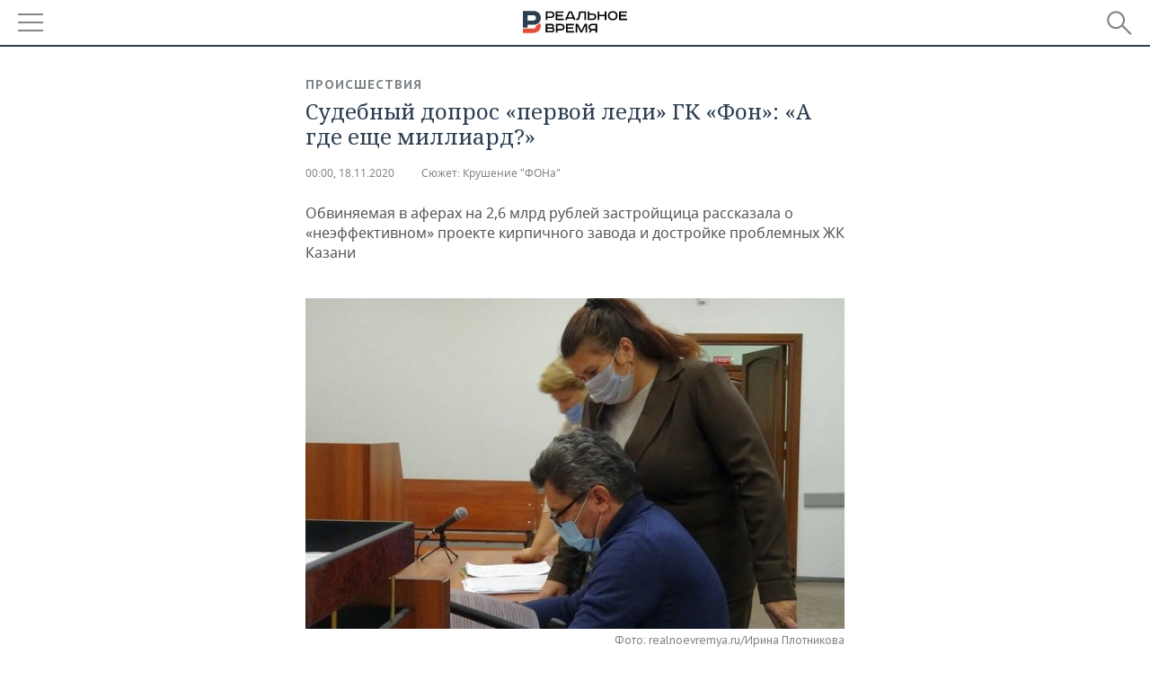

--- FILE ---
content_type: text/html; charset=utf-8
request_url: https://m.realnoevremya.ru/articles/194285-eksklyuzivnye-detali-sudebnogo-doprosa-pervoy-ledi-gk-fon-ahmetzyanovoy-ch2
body_size: 25439
content:
<!DOCTYPE HTML>
<html lang="ru">
<head prefix="og: https://ogp.me/ns# fb: https://ogp.me/ns/fb# article: https://ogp.me/ns/article#">
    <meta charset="utf-8">
    <link rel="icon" type="image/png" href="/favicon-16x16.png" sizes="16x16">
    <link rel="icon" type="image/png" href="/favicon-32x32.png" sizes="32x32">
    <link rel="icon" type="image/png" href="/favicon-96x96.png" sizes="96x96">
    <link rel="icon" type="image/png" href="/favicon-192x192.png" sizes="192x192">
    <meta property="og:type" content="website">
    <meta property="og:url" content="https://realnoevremya.ru/articles/194285-eksklyuzivnye-detali-sudebnogo-doprosa-pervoy-ledi-gk-fon-ahmetzyanovoy-ch2" />
    <meta name="twitter:card" content="summary">
    <meta name="twitter:site" content="@Realnoevremya">
            <meta name="twitter:title" content="Судебный допрос «первой леди» ГК «Фон»: «А где еще миллиард?»">
        <meta name="twitter:description" content="Как Ливада дал сам себе займ в 1 млрд, что тормозило начало стройки в Казани и что не учли эксперты МВД - рассказала обвиняемая в аферах на 2,6 млрд рублей ">
    
            <link rel="image_src" href="https://realnoevremya.ru/uploads/articles/48/1e/a85e7ab978997218.social.jpg">
        <meta property="vk:image" content="https://realnoevremya.ru/uploads/articles/48/1e/a85e7ab978997218.social.jpg" />
        <meta property="twitter:image" content="https://realnoevremya.ru/uploads/articles/48/1e/a85e7ab978997218.twitter.jpg" />
        <meta property="og:image" content="https://realnoevremya.ru/uploads/articles/48/1e/a85e7ab978997218.social.jpg">
        <meta property="og:image:width" content="620" />
        <meta property="og:image:height" content="320" />
        <meta property="og:title" content="Судебный допрос «первой леди» ГК «Фон»: «А где еще миллиард?»">
    <meta property="twitterDescription" content="Судебный допрос «первой леди» ГК «Фон»: «А где еще миллиард?»">
    <meta property="og:description" content="Обвиняемая в аферах на 2,6 млрд рублей застройщица рассказала о «неэффективном» проекте кирпичного завода и достройке проблемных ЖК Казани">
    <meta property="pageDescription" content="Обвиняемая в аферах на 2,6 млрд рублей застройщица рассказала о «неэффективном» проекте кирпичного завода и достройке проблемных ЖК Казани">
    <meta name="description" content="Как Ливада дал сам себе займ в 1 млрд, что тормозило начало стройки в Казани и что не учли эксперты МВД - рассказала обвиняемая в аферах на 2,6 млрд рублей ">

    <meta name="theme-color" content="#2c3f50">
    <meta name="msapplication-navbutton-color" content="black">
    <meta name="apple-mobile-web-app-status-bar-style" content="#2c3f50">

                <link rel="canonical" href="https://realnoevremya.ru/articles/194285-eksklyuzivnye-detali-sudebnogo-doprosa-pervoy-ledi-gk-fon-ahmetzyanovoy-ch2">
        
    <title>Эксклюзивные детали судебного допроса первой леди ГК &quot;Фон&quot; Ахметзяновой ч.2 — Реальное время</title>
    <link href="/favicon.ico" type="image/x-icon" rel="shortcut icon"/>

        <meta name="viewport" content="width=device-width, initial-scale=1.0">

    <link rel="stylesheet" href="/raw/libs/slick-1.6.0/slick/slick.css?v=1435154751">
    <link rel="stylesheet" href="/assets/mobile/css/style.css?v=1435154751">
    <link rel="stylesheet" type="text/css" href="/assets/journal/css/content-style.css?v=1473867705" />
    <script src="/assets/journal/js/banner.min.js?v=1435154751"></script>
</head>

<body>
<svg xmlns="http://www.w3.org/2000/svg" xmlns:xlink="http://www.w3.org/1999/xlink" x="0px" y="0px"  style="display: none;" >
    <symbol id="logo-text" viewBox="0 0 150 32">
            <path class="st0" d="M40.3,0.7c2.9,0,5.1,1.9,5.1,4.8s-2.2,4.8-5.1,4.8h-5v2.9h-2.3V0.7H40.3z M35.3,8.2h5c1.7,0,2.9-1,2.9-2.7
        c0-1.7-1.2-2.7-2.9-2.7h-5V8.2z"/>
            <path class="st0" d="M58.5,0.7v2.1h-8.9v3h8v2.1h-8v3.3h9.2v2.1H47.3V0.7H58.5z"/>
            <path class="st0" d="M70.5,0.7l5.3,12.5h-2.4l-0.9-2H64l-0.9,2h-2.5l5.5-12.5H70.5z M64.8,9.2h6.7L69,2.7h-1.4L64.8,9.2z"/>
            <path class="st0" d="M91,0.7v12.5h-2.3V2.8h-5.6l-1.4,7.3c-0.4,2.1-1.7,3.1-3.7,3.1h-1.3V11h1.1c0.9,0,1.4-0.4,1.6-1.2l1.7-9.1H91
        z"/>
            <path class="st0" d="M95.7,0.7v3h4.8c2.9,0,5.1,1.8,5.1,4.7c0,2.9-2.2,4.8-5.1,4.8h-7.1V0.7H95.7z M95.7,11.1h4.6
        c1.9,0,2.9-1,2.9-2.7c0-1.8-1.1-2.7-2.9-2.7h-4.6V11.1z"/>
            <path class="st0" d="M109.8,0.7v5h8v-5h2.3v12.5h-2.3V7.7h-8v5.5h-2.3V0.7H109.8z"/>
            <path class="st0" d="M129.3,13.5c-3.9,0-7-2.6-7-6.6s3.1-6.6,7-6.6s7,2.6,7,6.6S133.2,13.5,129.3,13.5z M129.3,11.5
        c2.7,0,4.7-1.7,4.7-4.6c0-2.9-2.1-4.6-4.7-4.6c-2.6,0-4.7,1.7-4.7,4.6S126.7,11.5,129.3,11.5z"/>
            <path class="st0" d="M149.7,0.7v2.1h-8.9v3h8v2.1h-8v3.3h9.2v2.1h-11.5V0.7H149.7z"/>
            <path class="st0" d="M40.9,18.6c2.3,0,3.8,1.3,3.8,3.2c0,1-0.3,1.8-1.1,2.3c1.2,0.5,1.9,1.7,1.9,3.1c0,2.1-1.7,3.8-4.1,3.8h-8.6
        V18.6H40.9z M35.3,23.6h5.9c0.9,0,1.4-0.7,1.4-1.4c0-0.8-0.4-1.5-1.7-1.5h-5.6L35.3,23.6L35.3,23.6z M35.3,29h6.2
        c1.3,0,2-0.8,2-1.7c0-1.1-0.7-1.7-1.8-1.7h-6.4L35.3,29L35.3,29z"/>
            <path class="st0" d="M55,18.6c2.9,0,5.1,1.9,5.1,4.8s-2.2,4.8-5.1,4.8h-5.1v2.9h-2.3V18.6H55z M49.9,26.1h5c1.7,0,2.9-1,2.9-2.7
        c0-1.7-1.2-2.7-2.9-2.7h-5V26.1z"/>
            <path class="st0" d="M73.3,18.6v2.1h-8.9v3h8v2.1h-8V29h9.2v2.1H62.1V18.6L73.3,18.6L73.3,18.6z"/>
            <path class="st0" d="M79.2,18.6l4.9,9.9h0.1l4.9-9.9h3.3v12.5h-2.3v-9.7h-0.2l-4.8,9.7H83l-4.7-9.7h-0.2v9.7h-2.2V18.6L79.2,18.6
        L79.2,18.6z"/>
            <path class="st0" d="M106.8,31.1h-2.3v-2.9H99l-1.6,2.9h-2.5l2-3.5c-1.6-0.8-2.5-2.3-2.5-4.2c0-2.9,2.2-4.8,5.1-4.8h7.4V31.1z
         M99.5,20.7c-1.7,0-2.9,1.1-2.9,2.7c0,1.7,1.2,2.6,2.9,2.6h5v-5.4H99.5z"/>
    </symbol>
    <symbol id="logo-P" viewBox="0 0 150 32">
        <path class="st1" d="M15.1,0c6.1,0,10.7,4.1,10.7,10.1S21.2,20,15.1,20H6.8v4.1H0V0H15.1z M6.8,13.9h8c2.4,0,4.1-1.3,4.1-3.7
			c0-2.4-1.7-4-4.1-4h-8V13.9z"/>
    </symbol>
    <symbol id="logo-B" viewBox="0 0 150 32">
        <path class="st2" d="M18.9,20.9c0,0.2,0,0.4,0,0.6c0,2.4-1.7,4-4.1,4h-8l0,0H0v6.2h15.1c6.1,0,10.7-4.1,10.7-10.1
			c0-1.6-0.3-3.1-1-4.4C23.6,18.7,21.4,20.3,18.9,20.9L18.9,20.9L18.9,20.9z"/>
    </symbol>

    <symbol id="logo-text-en" viewBox="0 0 150 32">
        <polygon points="59.7,1.3 59.7,3.3 50.9,3.3 50.9,6.3 58.7,6.3 58.7,8.3 50.9,8.3 50.9,11.6 60,11.6 60,13.7 48.6,13.7 48.6,1.3
		"/>
        <path d="M65.9,9.7h6.6l-2.6-6.4h-1.4L65.9,9.7z M71.4,1.3l5.2,12.3h-2.3l-0.9-1.9H65l-0.9,1.9h-2.4l5.4-12.3H71.4z"/>
        <polygon points="80.9,1.3 80.9,11.6 89.7,11.6 89.7,13.7 78.5,13.7 78.5,1.3 	"/>
        <polygon points="93.8,1.3 101.9,10.5 101.9,1.3 104.3,1.3 104.3,13.7 101.9,13.7 93.7,4.4 93.7,13.7 91.5,13.7 91.5,1.3 	"/>
        <path d="M113.2,12.1c2.7,0,4.7-1.7,4.7-4.6s-2-4.6-4.7-4.6c-2.6,0-4.6,1.7-4.6,4.6S110.6,12.1,113.2,12.1 M113.2,14
		c-3.8,0-6.9-2.6-6.9-6.5s3.1-6.5,6.9-6.5c3.8,0,6.9,2.6,6.9,6.5S117,14,113.2,14"/>
        <polygon points="133.3,1.3 133.3,3.3 124.5,3.3 124.5,6.3 132.3,6.3 132.3,8.3 124.5,8.3 124.5,11.6 133.6,11.6 133.6,13.7
		122.2,13.7 122.2,1.3 	"/>
        <polygon points="36.4,18.7 40.7,29 41.6,29 46,18.7 48.4,18.7 43,31 39.3,31 33.8,18.7 	"/>
        <path d="M52.6,26h4.9c1.7,0,2.9-1,2.9-2.7s-1.2-2.7-2.9-2.7h-4.9C52.6,20.7,52.6,26,52.6,26z M57.6,18.7c2.9,0,5,1.9,5,4.8
		c0,2-1.1,3.4-2.6,4.1l1.9,3.4h-2.4l-1.6-2.9h-5.3V31h-2.2V18.7H57.6z"/>
        <path d="M36.7,8.8h4.9c1.7,0,2.9-1,2.9-2.7s-1.2-2.7-2.9-2.7h-4.9V8.8z M41.6,1.3c2.9,0,5,1.9,5,4.8c0,2-1.1,3.4-2.6,4.1l1.9,3.4
		h-2.4l-1.6-2.9h-5.3v2.9h-2.2V1.3H41.6z"/>
        <polygon points="76,18.7 76,20.7 67.2,20.7 67.2,23.7 75.1,23.7 75.1,25.7 67.2,25.7 67.2,28.9 76.3,28.9 76.3,31 65,31 65,18.7
		"/>
        <polygon points="81.8,18.7 86.6,28.3 86.7,28.3 91.6,18.7 94.8,18.7 94.8,31 92.6,31 92.6,21.4 92.3,21.4 87.7,31 85.6,31 81,21.4
		80.7,21.4 80.7,31 78.5,31 78.5,18.7 	"/>
        <polygon points="99.3,18.7 103.5,25.7 103.8,25.7 108,18.7 110.6,18.7 104.7,27.9 104.7,31 102.4,31 102.4,27.9 96.6,18.7 	"/>
        <path d="M113.4,27.1h6.6l-2.6-6.4h-1.4L113.4,27.1z M119,18.7l5.2,12.3h-2.3l-0.9-1.9h-8.4l-0.9,1.9h-2.4l5.4-12.3H119z"/>
    </symbol>


    <symbol id="searchico" viewBox="0 0 410.23 410.23">
        <path d="M401.625,364.092l-107.1-107.1c19.125-26.775,30.6-59.288,30.6-93.713c0-89.888-72.675-162.562-162.562-162.562
		S0,73.392,0,163.279s72.675,162.562,162.562,162.562c34.425,0,66.938-11.475,93.713-30.6l107.1,107.1
		c9.562,9.562,26.775,9.562,38.25,0l0,0C413.1,390.867,413.1,375.566,401.625,364.092z M162.562,287.592
		c-68.85,0-124.312-55.463-124.312-124.312c0-68.85,55.462-124.312,124.312-124.312c68.85,0,124.312,55.462,124.312,124.312
		C286.875,232.129,231.412,287.592,162.562,287.592z"/>
    </symbol>

    <symbol id="white-calendar" viewBox="0 0 485 485">
        <path class="st1" d="M438.2,71.7V436H46.8V71.7H438.2 M476.9,32.3h-38.7H46.8H8.1v39.3V436v39.3h38.7h391.4h38.7V436V71.7V32.3
        L476.9,32.3z"/>

        <rect x="147.8" y="9.7" class="st1" width="38.7" height="117.2"/>
        <rect x="295" y="9.7" class="st1" width="38.7" height="117.2"/>

        <rect x="90" y="200" width="50" height="50"/>
        <rect x="220" y="200" width="50" height="50"/>
        <rect x="350" y="200" width="50" height="50"/>

        <rect x="90" y="320" width="50" height="50"/>
        <rect x="220" y="320" width="50" height="50"/>
        <rect x="350" y="320" width="50" height="50"/>
    </symbol>

    <symbol id="social-vk" viewBox="0 0 11.9 17.9">
        <path d="M8.7,8.1L8.7,8.1C10,7.7,11,6.5,11,4.8c0-2.3-1.9-3.6-4-3.6H0v15.5h6.4c3.9,0,5.5-2.5,5.5-4.7C11.9,9.5,10.6,8.5,8.7,8.1z
	 M3.6,3.9h0.8c0.6,0,1.5-0.1,2,0.2C6.9,4.5,7.2,5,7.2,5.6c0,0.5-0.2,1-0.6,1.4C6,7.4,5.3,7.3,4.7,7.3H3.6V3.9z M7.3,13.5
	c-0.5,0.4-1.4,0.3-2,0.3H3.6V10h1.9c0.6,0,1.3,0,1.8,0.3s0.9,1,0.9,1.6C8.1,12.5,7.9,13.1,7.3,13.5z"/>
    </symbol>

    <symbol id="social-tw" viewBox="0 0 20.2 17.9">
        <path d="M20.2,2.7c-0.7,0.3-1.5,0.6-2.4,0.7c0.9-0.6,1.5-1.4,1.8-2.3c-0.8,0.5-1.7,0.8-2.6,1c-0.8-0.8-1.8-1.3-3-1.3
		c-2.3,0-4.1,1.8-4.1,4.1c0,0.3,0,0.6,0.1,0.9C6.6,5.6,3.5,4,1.5,1.5C1.1,2.1,0.9,2.8,0.9,3.6C0.9,5,1.6,6.3,2.7,7
		C2,7,1.4,6.8,0.8,6.5c0,0,0,0,0,0.1c0,2,1.4,3.7,3.3,4c-0.3,0.1-0.7,0.1-1.1,0.1c-0.3,0-0.5,0-0.8-0.1c0.5,1.6,2.1,2.8,3.9,2.9
		c-1.4,1.1-3.2,1.8-5.1,1.8c-0.3,0-0.7,0-1-0.1c1.8,1.2,4,1.9,6.3,1.9c7.6,0,11.7-6.3,11.7-11.7c0-0.2,0-0.4,0-0.5
		C18.9,4.2,19.6,3.5,20.2,2.7z"/>
    </symbol>

    <symbol id="social-fb" viewBox="0 0 15.3 17.9">
        <path d="M10.8,0H8.5C5.9,0,4.2,1.7,4.2,4.4v2H1.9c-0.2,0-0.4,0.2-0.4,0.4v2.9c0,0.2,0.2,0.4,0.4,0.4h2.3v7.4c0,0.2,0.2,0.4,0.4,0.4
		h3c0.2,0,0.4-0.2,0.4-0.4v-7.4h2.7c0.2,0,0.4-0.2,0.4-0.4V6.8c0-0.1,0-0.2-0.1-0.3c-0.1-0.1-0.2-0.1-0.3-0.1H8V4.7
		c0-0.8,0.2-1.2,1.3-1.2h1.6c0.2,0,0.4-0.2,0.4-0.4V0.4C11.2,0.2,11,0,10.8,0z"/>
    </symbol>

    <symbol id="social-yt" viewBox="0 0 24.8 17.9">
        <path d="M23.6,4.4c0-1.9-1.5-3.4-3.4-3.4H4.5C2.6,1,1.1,2.5,1.1,4.4v9c0,1.9,1.5,3.4,3.4,3.4h15.8
		c1.9,0,3.4-1.5,3.4-3.4v-9H23.6z M10.2,12.7V4.3l6.4,4.2L10.2,12.7z"/>
    </symbol>

    <symbol id="social-inc" viewBox="0 0 512 512">
        <path d="M352,0H160C71.6,0,0,71.6,0,160v192c0,88.4,71.6,160,160,160h192c88.4,0,160-71.6,160-160V160 C512,71.6,440.4,0,352,0z M464,352c0,61.8-50.2,112-112,112H160c-61.8,0-112-50.2-112-112V160C48,98.2,98.2,48,160,48h192 c61.8,0,112,50.2,112,112V352z"/>
        <path d="M256,128c-70.7,0-128,57.3-128,128s57.3,128,128,128s128-57.3,128-128S326.7,128,256,128z M256,336 c-44.1,0-80-35.9-80-80c0-44.1,35.9-80,80-80s80,35.9,80,80C336,300.1,300.1,336,256,336z"/>
        <circle cx="393.6" cy="118.4" r="17.1"/>
    </symbol>
</svg>
<div id="mobText" style="display: none;">
    <div class="mobTextBlock">
        <p>Вы были автоматически перенаправлены на мобильную версию.</p>
        <a href="https://realnoevremya.ru/articles/194285-eksklyuzivnye-detali-sudebnogo-doprosa-pervoy-ledi-gk-fon-ahmetzyanovoy-ch2?utm_source=mobile&utm_medium=redirect&utm_campaign=mobile">Перейти на полную версию</a>
    </div>
    <div id="mobClose"></div>
</div>

<header>
    <a href="/" id="logo">
                <svg  xmlns:xlink="http://www.w3.org/1999/xlink" height="25px" width="116px">
            <use xlink:href="#logo-text" class="top-logo-text"></use>
            <use xlink:href="#logo-P" class="top-logo-P"></use>
            <use xlink:href="#logo-B" class="top-logo-B"></use>
        </svg>
    </a>

    <div id="menuhide" class="menuhide">
        <div></div>
    </div>
    <div class="hSearch">
        <form action="/search" method="get" id="formSearch">
            <div id="searchShow"></div>
            <input type="text" name="query" placeholder="Поиск по запросу">
            <input type="image" src="/assets/mobile/images/search.png" alt="Поиск по запросу" width="28" height="27">
        </form>
    </div>
</header>

<nav id="menu" class="menu ">
    <ul>
                <li class="more">
            <span>Регионы</span>
            <i></i>
            <ul class="sub">
                <li><a href="/region/bashkortostan">Башкортостан</a></li>
                <!--<li><a href="/region/kirov">Кировская область</a></li>-->
                <li><a href="/region/tatarstan">Татарстан</a></li>
                <li><a href="/region/udmurtiya">Удмуртия</a></li>
            </ul>
        </li>
        
        <li>
            <a href="/news">Новости</a>
        </li>


                <li class="more">
            <a href="/analytics/">Аналитика</a>
            <i></i>
            <ul class="sub">
                <!--<li><a href="/analytics/archive/articles">--><!--</a></li>-->
                <li><a href="/news/analytics">Новости аналитики</a></li>
                <!--li><a href="/analytics/indexes">Индексы цен</a></li-->
                <li><a href="/stories/107">Декларации о доходах</a></li>
                <li><a href="/stories/79">Короли госзаказа ПФО</a></li>
                <li><a href="/stories/12">Вузы Татарстана</a></li>
                <li><a href="/stories/29">Кому принадлежат торговые центры Татарстана</a></li>
            </ul>
        </li>
        
        <li class="more">
            <a href="/economics">Экономика</a>
            <i></i>
            <ul class="sub">
                                    <li><a href="/news/economics">Новости экономики</a></li>
                                <li><a href="/economics/finances">Финансы</a></li>
                <li><a href="/economics/banks">Банки</a></li>
                <li><a href="/economics/budget">Бюджет</a></li>
                <li><a href="/economics/investments">Инвестиции</a></li>
            </ul>
        </li>
        <li class="more">
            <a href="/industry">Промышленность</a>
            <i></i>
            <ul class="sub">
                                    <li><a href="/news/industry">Новости промышленности</a></li>
                                <li><a href="/industry/agriculture">Агропром</a></li>
                <li><a href="/industry/machinery">Машиностроение</a></li>
                <li><a href="/industry/petrochemistry">Нефтехимия</a></li>
                <li><a href="/industry/oil">Нефть</a></li>
                <li><a href="/industry/opk">ОПК</a></li>
                <li><a href="/industry/energy">Энергетика</a></li>
            </ul>
        </li>
        <li class="more">
            <a href="/realty">Недвижимость</a>
                            <i></i>
                <ul class="sub">
                    <li><a href="/news/realty">Новости недвижимости</a></li>
                </ul>
                    </li>
        <li class="more">
            <a href="/auto">Авто</a>
                            <i></i>
                <ul class="sub">
                    <li><a href="/news/auto">Новости авто</a></li>
                </ul>
                    </li>
        <li class="more">
            <a href="/business">Бизнес</a>
            <i></i>
            <ul class="sub">
                                    <li><a href="/news/business">Новости бизнеса</a></li>
                                <li style="display: none;"><a href="/business/cases">Кейс</a></li>
                <li><a href="/business/retail">Розничная торговля</a></li>
                <li><a href="/business/transport">Транспорт</a></li>
                <li><a href="/business/services">Услуги</a></li>
            </ul>
        </li>
        <li class="more">
            <a href="/technologies">Технологии</a>
            <i></i>
            <ul class="sub">
                                    <li><a href="/news/technologies">Новости технологий</a></li>
                                <li><a href="/technologies/it">IT</a></li>
                <li><a href="/technologies/media">Медиа</a></li>
                <li><a href="/technologies/telecommunication">Телекоммуникации</a></li>
            </ul>
        </li>
        <li class="more">
            <a href="/events">Мероприятия</a>
            <i></i>
            <ul class="sub">
                                    <li><a href="/news/events">Новости мероприятий</a></li>
                                <li><a href="/events/outside">Выездная редакция</a></li>
                <li><a href="/events/brunches">Бизнес-бранчи</a></li>
                <!--li><a href="/events/forums">Бизнес-форум</a></li-->
                <li><a href="/events/online">Online-конференции</a></li>
                <li><a href="/events/lectures">Открытая лекция</a></li>
            </ul>
        </li>
        <li class="more">
            <a href="/sports">Спорт</a>
            <i></i>
            <ul class="sub">
                                    <li><a href="/news/sports">Новости спорта</a></li>
                                <li><a href="/sports/football">Футбол</a></li>
                <li><a href="/sports/hockey">Хоккей</a></li>
                <li><a href="/sports/basketball">Баскетбол</a></li>
                <li><a href="/sports/volleyball">Волейбол</a></li>
                <li><a href="/sports/cybersport">Киберспорт</a></li>
                <li><a href="/sports/figure-skating">Фигурное катание</a></li>
                <li><a href="/sports/water">Водные виды спорта</a></li>
                <li><a href="/sports/bandy">Хоккей с мячом</a></li>
            </ul>
        </li>
        <li class="more">
            <a href="/society">Общество</a>
            <i></i>
            <ul class="sub">
                                    <li><a href="/news/society">Новости общества</a></li>
                                <li><a href="/society/authorities">Власть</a></li>
                <li><a href="/society/infrastructure">Инфраструктура</a></li>
                <li><a href="/society/history">История</a></li>
                <li><a href="/society/culture">Культура</a></li>
                <li><a href="/society/medicine">Медицина</a></li>
                <li><a href="/society/education">Образование</a></li>
                <li><a href="/incidents">Происшествия</a></li>
            </ul>
        </li>

        <li>
            <a href="/galleries">Фотогалерея</a>
        </li>
        <li>
            <a href="/stories">Сюжеты</a>
        </li>

                <li class="more">
            <span>Справочник</span>
            <i></i>
            <ul class="sub">
                <li><a href="/persons">Список персон</a></li>
                <li><a href="/companies">Список компаний</a></li>
            </ul>
        </li>
                <li>
            <a href="https://realnoevremya.ru/articles/194285-eksklyuzivnye-detali-sudebnogo-doprosa-pervoy-ledi-gk-fon-ahmetzyanovoy-ch2?utm_source=mobile&utm_medium=redirect&utm_campaign=mobile">Полная версия</a>
        </li>
    </ul>
    <div class="wall"></div>
</nav>



<section class="mobileVersion">

    <div class="bBlock">
            <ins data-revive-zoneid="18" data-revive-id="8c89e224c36626625246cabeff524fd5"></ins>

    </div>

    <div class="siteWidth clearfix newWidth">
    
    <div class="detailNewsCol newsColHCounter threeCols">

                        <div class="grayShareBtn">
        <div class="ya-share2" data-services="vkontakte,odnoklassniki" data-counter=""
             data-title="Судебный допрос «первой леди» ГК «Фон»: «А где еще миллиард?»"
             data-image="https://realnoevremya.ru/uploads/articles/48/1e/a85e7ab978997218.jpg"
             data-description="Обвиняемая в аферах на 2,6 млрд рублей застройщица рассказала о «неэффективном» проекте кирпичного завода и достройке проблемных ЖК Казани"
                     ></div>
    </div>
        
        <div class="detailCont">
            
<article class="mobileVersion">

    <div class="category"><a href='/incidents' class=''>Происшествия</a></div>
    <h1>Судебный допрос «первой леди» ГК «Фон»: «А где еще миллиард?»</h1>

    <div class="dateLine">

        <span class="date"> <a href="/articles/archive/18.11.2020">00:00, 18.11.2020</a></span>

        
                    <span><em class="storyLink">Сюжет:&nbsp;<a href="/stories/20">Крушение "ФОНа"</a></em></span>
        

        
            </div>

            <div class="previewText">
            <p>Обвиняемая в аферах на 2,6 млрд рублей застройщица рассказала о «неэффективном» проекте кирпичного завода и достройке проблемных ЖК Казани</p>
        </div>
    
            <div class="singlePhoto newWidth clearfix" style="position: relative">
                        <figure class="fullsize"><img class="lazyload blur-up" src="/uploads/articles/48/1e/a85e7ab978997218.lazy.jpg" data-src="/uploads/articles/48/1e/a85e7ab978997218.jpg" alt="Судебный допрос «первой леди» ГК «Фон»: «А где еще миллиард?»" data-full="/uploads/articles/48/1e/a85e7ab978997218.xl.jpg" height="405" width="660"><figcaption>Фото: realnoevremya.ru/Ирина Плотникова</figcaption></figure>        </div>
    
            <div class="centeredText">
            <p><p>Как Анатолий Ливада дал своей фирме заем в миллиард, что тормозило начало стройки в ЖК «МЧС» в Казани и почему часть работ не отражена в экспертизах МВД? Об этом стало известно в ходе судебного допроса экс-директора и учредителя компаний «Фон-Ривьера» и «Царицынский бугор» Дианы Ахметзяновой, которую вместе с Ливадой обвиняют в уводе 2,5 млрд рублей со строек. В ожидании приговора по этому делу «Реальное время» продолжает знакомить читателей с эксклюзивными деталями резонансного процесса.</p></p>
        </div>
    
    <h2><strong>«Надо было сделать котлован и защиту парковки — иначе «сполз» бы дом»</strong><br></h2> <p>Стройка ЖК «Царицынский бугор» в Казани на улице Фучика вошла в дело руководителей ГК «Фон» отдельным эпизодом. По версии следователей МВД и гособвинителя, подсудимые похитили вложения 91 дольщика — всего 318 млн рублей. Защита с этим не согласна. Реальные затраты на строительство объекта составили значительно больше, — настаивала на допросе в суде учредитель и экс-директор ООО «Царицынский бугор» Диана Ахметзянова. </p> <p>С ее слов, участок под строительство 12—14-этажного дома был сформирован для ООО «ЦБ» в 2008-м. В 2010-м «ЦБ» вошел в группу компаний «Фон», выкупившую 100% доли. Началась разработка проекта будущего ЖК, к декабрю 2011-го арендованный участок на Фучика был выкуплен в собственность. </p> <p>На первом этапе в ЖК должны были появиться три 12-этажных секции, на втором — подземный паркинг и еще две секции — угловая в 14 этажей и торцевая в 12 этажей. Третий этап предусматривал возведение банно-оздоровительного комплекса. Сложность была в том, что поэтапная сдача в данном случае не означала такую же последовательность работ. </p> <p class="style red">— На первом этапе мы строили жилье, но надо было сделать котлован и защиту для будущей парковки, иначе «сполз» бы дом. Необходимо было выполнить эти работы параллельно, а то и раньше первого этапа, — объясняет подсудимая. — Все это не могло не сказаться и на стоимости проектных и изыскательских работ. На них пришлось потратить 9 млн 939 тысяч 849 рублей (без НДС), в том числе и проектирование наружных сетей.</p> <p>В июне 2012-го было дано разрешение на строительство этого объекта. ООО «ЦБ» занималось стройкой за счет собственных и привлеченных средств вплоть до начала процедуры банкротства в 2016 году. Свои слова застройщица подкрепила справкой в виде таблицы (<em>см. ниже</em>), которую раздала всем участникам заседания и поэтапно остановилась на каждом пункте расходов по ЖК на улице Фучика. По ее мнению, экспертиза МВД не охватила 99 млн, что пошли на строительство инженерных сетей и разработку проекта, 82,6 млн на выкуп участка и земельный налог в 10% от этой суммы. Не учтенными остались и 20,7 млн рублей, что были возвращены дольщикам, пожелавшим расторгнуть договоры.</p> <p class="style red">«Расходы на строительство жилого дома составили 601 млн, что превышает сумму, полученную от потерпевших, — подвела итог обвиняемая. — Считаю — никакого вывода денег по «Царицынскому бугру» нет».</p> <h3>Информационная справка по ООО «Царицынский бугор» (ж/д Фучика)</h3> <table> <tbody><tr> <td width="211" height="21"><strong>Наименование</strong></td> <td width="313"><strong>Сумма, тыс. руб.</strong></td> <td width="279"><strong>Примечание</strong></td> </tr> <tr> <td width="211" height="35">Сумма привлеченных средств от потерпевших</td> <td width="313">318.152</td> <td width="279">В соответствии с обвинительным заключением</td> </tr> <tr> <td width="211" height="171">Сумма привлеченных средств от всех участников долевого строительства</td> <td width="313">460.762</td> <td width="279">Данные бухгалтерской экспертизы МВД </td> </tr> <tr> <td width="211" height="69">Затраты по строительству</td> <td width="313">601.004</td> <td width="279"> </td> </tr> <tr> <td colspan="3" width="803" height="35">в том числе:</td> </tr> <tr> <td width="211" height="52">СМР (без учета выполненных работ по архитектурным решениям 1 оч. и отоплению)</td> <td width="313">383.193</td> <td width="279">В соответствии со ст.18 214-ФЗ, строительной экспертизой МВД</td> </tr> <tr> <td width="211" height="52">СМР, не вошедшие в экспертизу МВД, инженерные сети, проектные работы</td> <td width="313">99.121</td> <td width="279">В соответствии со ст.18 214-ФЗ, заключением ООО «Средне-Волжского экспертного бюро» от 26.01.2018 г.</td> </tr> <tr> <td width="211" height="120">земельный участок</td> <td width="313">82.581</td> <td width="279">В соответствии со ст.18 214-ФЗ, аналитическим заключением о результатах расчета рыночной стоимости 1 кв. м земельного участка независимого эксперта — члена СРО оценщиков «Экспертный совет» ИП Баранов Н.А. Кадастровая стоимость на 05.12.2011 — 100 268 тыс. руб.</td> </tr> <tr> <td width="211" height="52">услуги заказчика-застройщика</td> <td width="313">7.154</td> <td width="279">В соответствии со ст.18 214-ФЗ, заключением ООО «Средне-Волжского экспертного бюро» от 26.01.2018 г.</td> </tr> <tr> <td width="211" height="52">земельный налог</td> <td width="313">8.267</td> <td width="279">В соответствии со ст.18 214-ФЗ, заключением ООО «Средне-Волжского экспертного бюро» от 26.01.2018 г.</td> </tr> <tr> <td width="211" height="21">возвраты дольщикам </td> <td width="313">20.688</td> <td width="279">В соответствии со ст.18 214-ФЗ</td> </tr> <tr> <td width="211" height="69">Превышение затрат на строительство над привлеченными средствами от потерпевших</td> <td width="313">282.852</td> <td width="279"> </td> </tr> </tbody></table> <h2><strong>«Самоокупаемый» ЖК «Царицынский бугор»</strong></h2> <p>Представленная таблица вызвала большой интерес у председательствующего судьи Марселя Ахметшина. Он уточнил, по экспертизе МВД, 318 млн рублей застройщик получил от потерпевших, а общие вложения дольщиков (включая отказавшихся писать заявления) составили 460 млн рублей. </p> <p> При этом по той же экспертизе затраты на строительство оценены в 383 млн рублей. «Они только возведение коробки здания оценивали, а согласно ФЗ-214, в затраты на строительство входят и все указанные нами расходы», — поясняла Ахметзянова. </p> <p>— То есть на вопрос — где деньги, куда они ушли, вы отвечаете вот этими данными таблицы? — уточнил судья и после утвердительного ответа поинтересовался, использовались ли деньги дольщиков данного ЖК на других объектах.</p> <figure style="text-align: center;"><img src="/uploads/article/1d/12/a14ad91a7b007a1d.lazy.jpg" width="620" height="380" data-src="/uploads/article/1d/12/a14ad91a7b007a1d.jpg" class="lazyload blur-up"><figcaption>ООО «ЦБ» занималось стройкой за счет собственных и привлеченных средств вплоть до начала процедуры банкротства в 2016 году. <em class="source">realnoevremya.ru/Максим Платонов</em></figcaption></figure> <p>Ахметзянова отвечала — напротив, еще до заключения первого договора с участником строительства (в декабре 2011-го) застройщик вложился в участок, изыскательские работы и проектирование, компания понесла расходы раньше декабря 2011 года, когда начались продажи квартир. До июня 2012-го и получения разрешения на строительство заключали предварительные договора купли-продажи через «Фон-Ривьеру» как фирму-агента, позже начали оформлять договора долевого участия.</p> <p>«На какие средства землю купили?» — поинтересовался председательствующий. «Мы до этого 1 миллион квадратных метров построили, то есть у нас были свободные оборотные средства или брали кредиты», — отвечала экс-директор «Царицынского бугра» и «Фон-Ривьеры».</p> <p>— Свободные оборотные средства — это опять же деньги дольщиков? — продолжил судья.</p> <p>— Нет. С тех объектов, что мы уже сдали. Мы же не в убыток строили.</p> <p>— А в данном случае получается в убыток?! — подключилась к допросу гособвинитель Азалия Гильманова.</p> <p>— Зачем? В дальнейшем же достроили, потому что мы передали комплекс, парковки и целую секцию кооперативу. </p> <p>Со слов подсудимой, уже в ходе банкротства строительство ЖК «активно продолжалось за счет средств ООО «ЦБ» и при содействии всех участников строительства, правительства РТ и мэрии Казани». Причем работы велись вплоть до решения арбитража РТ от 28 июня 2019 года — передать имущество ООО «ЦБ» в созданный участниками строительства ЖСК «Фучика». ЖСК получил право на участок, на незавершенный строительством жилой дом и «свободные» помещения в нем — 4 квартиры, 86 кладовок, 95 машиномест и будущий банно-оздоровительный комплекс.</p> <p>Далее члены ЖСК решили изменить первоначальный проект — сократить площадь бани до 450 квадратов, а на оставшейся территории возвести еще одну 12-этажку. Продажа дополнительных и уже имевшихся помещений, в том числе членами ЖСК, помогла завершить работы. </p> <figure style="text-align: center;" class="fullsize"><img src="/uploads/article/21/23/ce0fc784246da80e.lazy.jpg" width="620" height="414" data-full="/uploads/article/21/23/ce0fc784246da80e.xl.jpg" data-src="/uploads/article/21/23/ce0fc784246da80e.jpg" class="lazyload blur-up"><figcaption>Продажа дополнительных и уже имевшихся помещений, в том числе членами ЖСК, помогла завершить работы. <em class="source">realnoevremya.ru/Максим Платонов</em></figcaption></figure> <p>Во время своего допроса Ахметзянова огласила характеристики, полученную от конкурсника ООО «Царицынский бугор» Антона Касатова и инициативной группы дольщиков. Касатов указал, что после признания фирмы банкротом ныне подсудимая передала и документы, и объекты, принадлежавшие застройщику.</p> <p class="style blue">«Ахметзянова и ее технические специалисты подготовили всю необходимую <br>документацию для передачи в ЖСК, а в дальнейшем — подрядчику ЖСК. <br>&lt;...&gt; Ахметзянова принимала все меры к защите прав участников <br>строительства — встречи, консультации по всем возникающим с банкротством вопросам, помощь в восстановлении требований в реестре кредиторов, — процитировала суду часть характеристик подсудимая. — С вниманием относилась к проблемам нуждающихся, старалась найти способы поддержки и решения. При необходимости софинансирования строительства за счет приобретения парковочных мест участниками строительства для троих дольщиков были сделаны исключения — за счет других, которые приобрели более одного парковочного места».</p> <p>Также согласно оглашенным характеристикам, жилищно-банный проект в кризисный для строительства период оказался самодостаточным, что подтвердилось в последующем, когда частичная смена профиля позволила покрыть расходы на достройку за счет продажи свободных помещений. Сама Ахметзянова не имела возможности менять профиль ввиду возбуждения уголовного дела, ареста финансов и объектов, а инвесторы «были не готовы вкладывать деньги в настолько нестабильное предприятие», — завершила чтение документов Ахметзянова.</p> <h2><strong>Бумагостроительство в ЖК «МЧС»</strong></h2> <p>Далее обвиняемая остановилась на объекте ЖК «МЧС» из пяти домов, три из которых не сданы до сих пор. По версии следствия, на этом строительстве были похищены 1,5 млрд рублей 821 потерпевшего. С этим обвинением подсудимые также не согласны. </p> <p>Ахметзянова рассказывает, что реализацией проекта занималось ООО «Фон», единственным учредителем и директором которого был Анатолий Ливада. Она же возглавила фирму по доверенности в марте 2017-го, за месяц до задержания и ареста основателя ГК «Фон». И окончательно сложила полномочия в августе 2019-го, после введения в ООО конкурсного производства. </p> <p class="style red">— Мнения по достройке ЖК «МЧС» у нас разнились, — вспоминает подсудимая. — Анатолий Николаевич занимался поиском инвесторов в Москве. Он считал, так как квартир достаточно — проще привлечь. Возможно, этот путь привел бы к чему-то, но... Он был хозяином по «Фону» — то давал доверенность, то отбирал. Он и Князеву в какой-то момент директором по доверенности <a href="/articles/106139-glava-fona-livada-naznachil-vmesto-sebya-novogo-direktora" target="_blank">ставил</a>, но это решение коллектив и дольщики не поддержали, рассказывает первая леди рухнувшей стройимперии.</p> <p>На допросе она напомнила вехи реализации проекта «Социально-жилищного комплекса по улице Губкина в Казани». Все началось в июне 2008-го с инвестиционного договора между МЧС и «Фоном», уже в нем был обозначен конкретный участок федеральной земли. Однако на тот момент он не был предназначен для строительства жилья, ведь относился к зоне размещения объектов спецназначения. «И эта функция была не наша — привести его в соответствие», — тактично проинформировала суд обвиняемая, добавив, что процесс приведения оказался «очень долгим».</p> <p>От застройщика же требовался проект планировки территории, ограниченной улицами Космонавтов, Губкина, 2-й Азинской и Аграрной. Причем, как и в <a href="/articles/193489-dopros-vip-zastroyschicy-fona-v-kazanskom-sude-po-delu-ob-afere-na-26-mlrd">случае</a> со старым ипподромом и ЖК «Симфония», от проектировщиков потребовали задел для тех, кто будет строиться рядом позже. «Нам дали 9 га, а пришлось разрабатывать больше 30», — процитировала показания одного из свидетелей Диана Ахметзянова.</p> <p>Следующей вехой в октябре 2012-го (через четыре года после подписания инвестиционного договора) стало постановление мэра Казани о назначении публичных слушаний по проекту планировки данной территории — уже согласованному в ГУ МЧС России по РТ и территориальном управлении Росимущества. От публичных слушаний в декабре 2012-го до утверждения откорректированного проекта постановлением главы исполкома Казани прошел еще год!</p> <p>А параллельно решался вопрос о публичных слушаниях по внесению изменений в правила землепользования и застройки данного участка. Понадобилось добро Казгордумы, еще одно постановление исполкома, и вот в кадастровый паспорт земельного участка наконец вписали разрешение его использовать под жилые дома до 20 этажей, объекты торговли, общественного питания, образования, спорта и проч. </p> <p class="style red">«В итоге после всех этих слушаний и мытарств договор аренды был заключен лишь 30 июля 2014 года», — констатировала Ахметзянова. И подчеркнула — после всех описанных выше согласований ни экспертизу проекта, ни разрешение на строительство не давали. Такое разрешение на дом №1 в ЖК «МЧС» удалось получить в августе 2014-го. По дому №5 — в декабре того же года, по дому №2 — в ноябре 2015-го, по дому №3 — в июне 2018-го, по дому №4 — в декабре 2019-го.</p> <h2><strong>«Деньги никуда не выводились!»</strong></h2> <p>По оценке защиты, затраты по строительству ЖК на Губкина составляют 2,8 млрд рублей. Из них 1,2 млрд по первому дому, 763 млн — по второму, 247 млн — по пятому, 151 млн — по третьему, 60 млн — по четвертому. А также проценты по кредитам и займам (206 млн), затраты на строительство инженерных сетей (142 млн) и возврату средств дольщикам (39,8 млн), которые продолжались и в ходе судебного процесса. </p> <h3>Информационная справка по ООО «Фон» (ж/к МЧС по ул. Губкина)</h3> <table> <tbody><tr> <td width="211" height="21"><strong>Наименование</strong></td> <td width="313"><strong>Сумма, тыс. руб.</strong></td> <td width="279"><strong>Примечание</strong></td> </tr> <tr> <td width="211" height="35">Сумма привлеченных средств от потерпевших</td> <td width="313">1.546.886</td> <td width="279">В соответствии с обвинительным заключением</td> </tr> <tr> <td width="211" height="52">Сумма привлеченных средств от всех участников долевого строительства</td> <td>3.848.441</td> <td> </td> </tr> <tr> <td width="211" height="21">по 31.12.2017</td> <td>3.788.010</td> <td>В соответствии с заключением ООО «Средне-Волжского экспертного бюро» от 31.03.2020г. (справочно: по данным бухгалтерской экспертизы МВД по 10.10.2016 — 3 689 308 тыс. руб.)</td> </tr> <tr> <td width="211" height="21">с 01.01.2018</td> <td>60.432</td> <td>Данные бухгалтерского учета по ж/д МЧС 2, 3, 4</td> </tr> <tr> <td height="21">Затраты по строительству</td> <td>2 815 173 </td> <td width="279"> </td> </tr> <tr> <td colspan="3" height="21">в том числе:</td> </tr> <tr> <td width="211" height="21">МЧС 1</td> <td>1.204.463</td> <td>В соответствии со ст.18 214-ФЗ, заключением ООО «Средне-Волжского экспертного бюро» от 31.03.2020 г.</td> </tr> <tr> <td width="211" height="21">МЧС 2</td> <td>763.267</td> <td>В соответствии со ст.18 214-ФЗ, Определением Арбитражного суда РТ от 03.06.2020 г. по делу А65-14136/2017, отчетом об оценке №5/НД «Оценочной компании «Актив» на 16.03.2020 (прилагается) </td> </tr> <tr> <td width="211" height="21">МЧС 3</td> <td>151.090</td> <td>В соответствии со ст.18 214-ФЗ, Определением Арбитражного суда РТ от 27.05.2020 г. по делу А65-14136/2017, отчетом об оценке №11/НД «Оценочной компании «Актив» на 31.10.2019 (прилагается)</td> </tr> <tr> <td width="211" height="21">МЧС 4</td> <td>60.425</td> <td>В соответствии со ст.18 214-ФЗ, Определением Арбитражного суда РТ от 27.05.2020 г. по делу А65-14136/2017, Отчетом об оценке №11/НД «Оценочной компании «Актив» на 31.10.2019</td> </tr> <tr> <td width="211" height="21">МЧС 5</td> <td>247.182</td> <td>В соответствии со ст.18 214-ФЗ, заключением ООО «Средне-Волжского экспертного бюро» от 31.03.2020 г.</td> </tr> <tr> <td width="211" height="21">инженерные сети</td> <td>142.112</td> <td>В соответствии со ст.18 214-ФЗ, заключением ООО «Средне-Волжского экспертного бюро» от 31.03.2020 г.</td> </tr> <tr> <td width="211" height="21">проценты по кредитам и займам</td> <td>206.823</td> <td>В соответствии со ст.18 214-ФЗ, заключением ООО «Средне-Волжского экспертного бюро» от 31.03.2020 г.</td> </tr> <tr> <td width="211" height="21">возвраты дольщикам </td> <td>39.811</td> <td>В соответствии со ст.18 214-ФЗ</td> </tr> <tr> <td width="211" height="69">Превышение затрат на строительство над привлеченными средствами от потерпевших</td> <td>1.268.287</td> <td> </td> </tr> <tr> <td width="211" height="35">Дебиторская задолженность ООО «ФОН» </td> <td>1.249.515</td> <td> </td> </tr> </tbody></table> <p>Затраты на строительство превышают привлеченные от потерпевших средства на 1 млрд 268 млн рублей, почти столько же составляет и дебиторская задолженность ООО «Фон», сообщила суду Диана Ахметзянова. </p> <p class="style red">— Я хотела бы особо остановиться на том, что деньги никуда не выводились! ООО «Фон» имеет подтвержденную арбитражным судом задолженность в 1,3 млрд рублей. Большая часть этих средств — займы для ЗАО «Фон» на строительство завода «Ключищенская керамика», — продолжила свой рассказ обвиняемая. — Правда, эта сумма с 2015-го года значительно уменьшилась, ведь с завода поступал кирпич на достройку объектов. </p> <p>— То есть общая сумма привлеченных средств 3 млрд 848 млн рублей, а затраты на строительство 2 млрд 815 млн. А где еще миллиард? — сверил цифры по справке судья Марсель Ахметшин.</p> <p>— Остаток — это дебиторская задолженность, подтверждения решением арбитражного суда. Это займы ЗАО «Фон» — застройщика завода.</p> <p>— То есть ООО «Фон» давало займы ЗАО, и ЗАО «Фон» должно было отдать 1,2 млрд? — продолжил изучение таблицы председательствующий.</p> <p>— Когда займы давали, никто же не знал, что будут аресты и эта сумма не будет возвращена. А деньги никуда не уходили, — заверила подсудимая.</p>  <h2><strong>На какие средства строили кирпичный завод</strong></h2> <p>Услышав, что хозяин ЗАО и ООО один и тот же — Анатолий Николаевич Ливада, судья поинтересовался: «Почему же он сам себе не вернул 1,2 млрд?» Ахметзянова дала понять, что готова отвечать лишь за период, когда лично управляла ООО «Фон» по доверенности. Впрочем, дальше пояснила:</p> <p>— Была экспертиза по ЗАО «Фон», и видно, куда эти деньги делись. Если Анатолий Николаевич захочет, он объяснит. Там просто был неэффективный проект кирпичного завода — мы его построили за 1 млрд 300 млн рублей в свое время, а реализовывали за 300 млн. </p> <p>«То есть в этом случае деньги дольщиков ушли на кирпичный завод?» — спросил судья и получил ответ: «Ну да. Это моя точка зрения». </p> <p>— То есть завод был выгоднее, чем покупать кирпич?</p> <p>— Ну конечно, если бы все было нормально... К сожалению, я не нашла бизнес-план. По этому плану завод должен был окупиться, однако мои аналитики говорят — стоимость кирпича, которая заложена в этом проекте — до 19 рублей, а продажа его была 12—13 рублей. То есть стоимость завода была высокой, а эффективность нет, — поделилась своим мнением первая леди ГК «Фон».</p> <p>Также она объяснила суду, почему в «Фоне» были рады крупным инвесторам-девелоперам, имевшим свободные средства для приобретения нескольких квартир для последующей перепродажи по договорам уступки. Инвесторы эти в отличие от застройщика не были связаны нормами законодательства, запрещающими рекламировать и де-факто привлекать деньги на проект будущего ЖК до получения долгожданного разрешения на строительство. </p> <p>В финале своей речи Ахметзянова напомнила о безупречной 25-летней деятельности ГК «Фон» на рынке и о своем личном вкладе в достройку проблемных объектов: </p> <p class="style red">— Я неоднократно оказывала финансовую помощь ООО «Фон-Ривьера» в виде займов из личных средств, погашала обязательства ООО «Фон-Ривьера» перед участниками строительства, как в период строительства, так и в ходе предварительного расследования и судебного процесса, из личных средств. Выступала залогодателем имущества, принадлежащего мне на праве собственности (квартиры, жилого дома, земельного участка, парковочных мест), представляла личное поручительство. Вот личное поручительство по заводу привело к тому, что у меня тоже банкротство.</p> <p>По мнению подсудимой, предварительное и судебное следствие не выявило ни хищений, ни нецелевого использования средств. «Проводившие строительные экспертизы специалисты на судебном допросе подтвердили — ими не учтены все затраты, которые были произведены при строительстве», — продолжила она. </p> <p>— Вы согласны, что сдача домов просрочена? — уточнил судья.</p> <p>— Конечно, согласна. Мы, когда понимали, что срыв идет, размещали данные в декларации, писали дольщикам письма. </p> <p>— Как вы считаете, причинен ли был вред дольщикам в результате срыва сроков сдачи? </p> <p>— Ну наверное. Им пришлось и квартиры снимать. Хотя на начальном этапе мы даже компенсировали квартиры нуждающимся дольщикам. Пытались как-то решать. Конкретно по «Симфонии» самый большой срыв сроков был 2 года. </p> <figure style="text-align: center;"><img src="/uploads/article/b4/d9/dbd6281e34303a71.lazy.jpg" width="620" height="414" data-src="/uploads/article/b4/d9/dbd6281e34303a71.jpg" class="lazyload blur-up"><figcaption>Митинг обманутых дольщиков. Архивное <em class="source">realnoevremya.ru/Максим Платонов</em></figcaption></figure> <p>Допрос Дианы Ахметзяновой растянулся почти на два часа. На следующий день суд выслушал показания и подсудимого основателя стройимперии «Фон» Анатолия Ливады. В прениях гособвинитель <a href="/articles/192078-poslednee-slovo-podsudimogo-glavy-fona-v-sude-kazani-po-delu-na-26-mlrd">запросила</a> для подсудимых по 4,5 года лишения свободы — Ахметзяновой условно, Ливаде реально, заявив, что изученные доказательства подтверждают хищения на 2,6 млрд рублей. Последнее слово ВИП-строителей было коротким. Перед удалением в совещательную комнату судья Марсель Ахметшин предварительно сообщил, что приговор может быть оглашен в конце декабря. </p> <p>В первой части допроса Ахметзянова <a href="/articles/193489-dopros-vip-zastroyschicy-fona-v-kazanskom-sude-po-delu-ob-afere-na-26-mlrd">рассказала</a> о «золотых» гектарах под старым ипподромом Казани, расходах на стройку и расхождениях с Анатолием Ливадой в вопросе продажи имущества. На очереди — репортаж с допроса основателя ГК «Фон».</p>
    
        <div class="detailAuthors" >
        <span>Ирина Плотникова</span>
    </div>

    <noindex>
    <div class="centeredText">
        <p style="padding: 0">
            Подписывайтесь на
            <a href="https://t.me/realnoevremya" target="_blank" rel="nofollow noindex noopener">телеграм-канал</a>,
            <a href="http://vk.com/realnoevremya_official" target="_blank" rel="nofollow noindex noopener">группу «ВКонтакте»</a> и
            <a href="https://ok.ru/realnoevremya" target="_blank" rel="nofollow noindex noopener">страницу в «Одноклассниках»</a> «Реального времени». Ежедневные видео на
            <a href="https://rutube.ru/channel/23839985/" target="_blank" rel="nofollow noindex noopener">Rutube</a> и
            <a href="https://dzen.ru/realnoevremya" target="_blank" rel="nofollow noindex noopener">«Дзене»</a>.
        </p>
    </div>
</noindex>

    
    <span class="wrap_category">
            <a href='/incidents' class=''>Происшествия</a><a href='/business' class=''>Бизнес</a><a href='/society' class=''>Общество</a><a href='/society/authorities' class=''>Власть</a><a href='/economics' class=''>Экономика</a><a href='/economics/finances' class=''>Финансы</a><a href='/economics/banks' class=''>Банки</a><a href='/economics/investments' class=''>Инвестиции</a><a href='/realty' class=''>Недвижимость</a>            <a href='/region/tatarstan' class='region'>Татарстан</a>            <a href='/companies/144-fon' class=''>ФОН</a><a href='/persons/145-livada-anatoliy-nikolaevich' class=''>Ливада Анатолий Николаевич</a>        </span>
</article>


<script type="application/ld+json">
    {
        "@context": "http://schema.org",
        "@type": "Article",
        "datePublished": "2020-11-18T00:00:00+0300",
        "dateModified": "2020-11-19T18:49:52+0300",
        "headline": "Судебный допрос «первой леди» ГК «Фон»: «А где еще миллиард?»",
        "description": "Как Ливада дал сам себе займ в 1 млрд, что тормозило начало стройки в Казани и что не учли эксперты МВД - рассказала обвиняемая в аферах на 2,6 млрд рублей ",
        "mainEntityOfPage" : "https://realnoevremya.ru/articles/194285-eksklyuzivnye-detali-sudebnogo-doprosa-pervoy-ledi-gk-fon-ahmetzyanovoy-ch2",
        "author": {
            "@type": "Person",
            "name": "Ирина Плотникова"
        },
        "image" : {
            "@type": "ImageObject",
            "url": "https://realnoevremya.ru/uploads/articles/48/1e/a85e7ab978997218.xl.jpg",
            "height": "920",
            "width": "1500"
        },
        "publisher": {
            "@type": "Organization",
            "name": "ООО «Реальное время»",
            "logo" : {
                "@type" : "ImageObject",
                "url": "https://realnoevremya.ru/assets/journal/images/logo@2x.png",
                "height": "300",
                "width": "64"
            }
        }
    }
</script>

                    </div>

        <div class="clearfix"></div>

<div class="wrap-social-share" style="padding-bottom: 15px">
    <h5 class="title-share">Поделитесь в соцсетях</h5>
    <div class="colorShareBtn">
        <div class="ya-share2"
             data-services="vkontakte,odnoklassniki,whatsapp,telegram"
             data-title="Судебный допрос «первой леди» ГК «Фон»: «А где еще миллиард?»"
             data-image="https://realnoevremya.ru/uploads/articles/48/1e/a85e7ab978997218.jpg"
             data-description="Обвиняемая в аферах на 2,6 млрд рублей застройщица рассказала о «неэффективном» проекте кирпичного завода и достройке проблемных ЖК Казани"
                    ></div>

                <span id="SimplanumWidget"></span>

            </div>

<!--    <h5 class="title-subscribe">Хотите быть в курсе новостей?</h5>-->
<!--    <p style="font-weight: 600;">Подпишитесь на нас в-->
<!--        <a href="https://vk.com/realnoevremya_official" rel="nofollow noindex noopener" target="_blank">ВКонтакте</a>.-->
<!--        --><!--    </p>-->
</div>

<!--        <noindex>-->
<!--        --><!--        </noindex>-->

        
        <noindex>
                                    <div class="bBlock">
                        <ins data-revive-zoneid="26" data-revive-id="8c89e224c36626625246cabeff524fd5"></ins>

                </div>
                            </noindex>

                    <div class="bBlock">
                    <ins data-revive-zoneid="23" data-revive-id="8c89e224c36626625246cabeff524fd5"></ins>

            </div>

                        
<div id="wrap-smi2">
    <div class="headerBlock"><h2>Новости партнеров</h2></div>

        <div id="M616890ScriptRootC970966"></div>

        <div class="smi24__informer smi24__auto" data-smi-blockid="17468"></div>
    <script>
        (window.smiq = window.smiq || []).push({});
    </script>

                <div id="unit_96962"></div>
        <script type="text/javascript" charset="utf-8">
            (function() {
                var sc = document.createElement('script'); sc.type = 'text/javascript'; sc.async = true;
                sc.src = '//smi2.ru/data/js/96962.js'; sc.charset = 'utf-8';
                var s = document.getElementsByTagName('script')[0]; s.parentNode.insertBefore(sc, s);
            }());
        </script>
    
    <!-- SVK-Native Lenta Loader -->
            <script type="text/javascript" data-key="24fe91f875b9f7869f22e3b69f150af6">
            (function(w, a) {
                (w[a] = w[a] || []).push({
                    'script_key': '24fe91f875b9f7869f22e3b69f150af6',
                    'settings': {
                        'w': 18234,
                        'sid': 11166,
                        'type': 'lenta',
                    }
                });
                window['_SVKNativeLoader'].initWidgets();
            })(window, '_svk_native_widgets');
        </script>
        <!-- /SVK-Native Lenta Loader-->

</div>
<style>
    #wrap-smi2 {
        margin-bottom: 30px;
    }
    #wrap-smi2 .smi-widget__header17468 {
        display: none !important;
    }
    #M616890ScriptRootC970966_0a275 {
        margin-bottom: 20px;
    }
</style>
            
<div class="actualStory clearfix">
    <h4><a href="/stories">Сюжеты</a></h4>
    <ul>
                    <li>
                <a href="/stories/v-kazani-prohodit-sammit-glav-gosudarstv-brics">XVI саммит БРИКС в Казани                    <span class="counter">
                        <span>499</span>
                        материалов                    </span>
                </a>
            </li>
                    <li>
                <a href="/stories/176">Великие воины Татарии. Цикл исторических материалов                    <span class="counter">
                        <span>24</span>
                        материала                    </span>
                </a>
            </li>
            </ul>
    <ul>
                    <li>
                <a href="/stories/180">Искусственный интеллект                     <span class="counter">
                        <span>181</span>
                        материал                    </span>
                </a>
            </li>
            </ul>
    <a href="/stories" class="all">Все сюжеты </a>
</div>

            </div>

    <noindex>
    
    <div class="related_news">
            <h2 class="header_news">Читайте также</h2>
            <ul class="newsList">
            
<li class="newsElement">
    <a href="/news/378374-sledkom-tatarstana-raskryl-podrobnosti-zaderzhaniya-chinovnika-iz-zainska">
        <strong>17:30</strong>
                Следком Татарстана раскрыл подробности задержания чиновника из Заинска    </a>
</li>

<li class="newsElement">
    <a href="/news/378371-shtraf-za-akciyu-protiv-svo-obernulsya-isklyucheniem-prisyazhnoy-po-delu-rintika">
        <strong>17:20</strong>
                Штраф за акцию против СВО обернулся исключением присяжной по делу Ринтика    </a>
</li>

<li class="newsElement">
    <a href="/news/378369-v-tatarstane-zaderzhali-raisa-shayhieva">
        <strong>16:50</strong>
                В Татарстане задержали руководителя палаты земельных и имущественных отношений Заинского района    </a>
</li>

<li class="newsElement">
    <a href="/news/378352-v-tatarstane-zaderzhali-podozrevaemogo-v-pokushenii-na-sotrudnika-ufsb">
        <strong>14:13</strong>
                В Татарстане задержали подозреваемого в покушении на сотрудника УФСБ    </a>
</li>

<li class="newsElement">
    <a href="/news/378288-zhitelya-stavropolya-likvidirovali-pri-popytke-podgotovki-teraktov">
        <strong>10:06</strong>
                Жителя Ставрополья ликвидировали при попытке подготовки терактов    </a>
</li>

<li class="newsElement">
    <a href="/news/378257-nad-sosednim-s-tatarstanom-regionom-sbili-2-bpla">
        <strong>08:18</strong>
                Над соседним с Татарстаном регионом сбили 2 БПЛА    </a>
</li>

<li class="newsElement">
    <a href="/news/378219-silnyy-vzryv-proizoshel-v-kabule">
        <strong>19 янв</strong>
                Сильный взрыв произошел в Кабуле    </a>
</li>
        </ul>
        <a class="loadMoreBtn" href="/news"><span>Все новости за сегодня</span></a>
            <ul class="mainNewsList first">
                                <li class="card withPic leftPic " >
        
        <a href="/articles/376356-ohlazhdenie-posle-shokovogo-razgona-itogi-2025-goda-v-it-otrasli">
                            <span class="pic">
                   <img class="lazyload blur-up" src="/uploads/mediateka/98/5a/a62a464baeb29d13.lazy.jpg" data-src="/uploads/mediateka/98/5a/a62a464baeb29d13.thumb.jpg" alt="Охлаждение после шокового разгона: итоги 2025 года в ИT-отрасли">                </span>
                    </a>

                <span class="meta-info">
            <span class="border categories"><a href='/technologies' class='border l-category'> Технологии </a></span>            <span class="border date">09 янв, 00:00</span>
            <span class="border">
                                            </span>
        </span>
        
        <a href="/articles/376356-ohlazhdenie-posle-shokovogo-razgona-itogi-2025-goda-v-it-otrasli">
            <strong>Охлаждение после шокового разгона: итоги 2025 года в ИT-отрасли</strong>
            Тренд на импортозамещение уступил пьедестал кибербезопасности и ИИ, зарплатный перегрев закончился, рынок ИТ входит в зрелую фазу        </a>
    </li>
                                <li class="card withPic leftPic " >
        
        <a href="/articles/377006-kakie-figuristy-rossiyskogo-proishozhdeniya-vystupyat-na-chempionate-evropy">
                            <span class="pic">
                   <img class="lazyload blur-up" src="/uploads/mediateka/c8/fe/6b4e7127047c6681.lazy.jpg" data-src="/uploads/mediateka/c8/fe/6b4e7127047c6681.thumb.jpg" alt="Самой именитой экс-россиянкой на чемпионате Европы по фигурному катанию станет Анастасия Губанова">                </span>
                    </a>

                <span class="meta-info">
            <span class="border categories"><a href='/sports' class='border l-category'> Спорт </a></span>            <span class="border date">14 янв, 00:00</span>
            <span class="border">
                                            </span>
        </span>
        
        <a href="/articles/377006-kakie-figuristy-rossiyskogo-proishozhdeniya-vystupyat-na-chempionate-evropy">
            <strong>Самой именитой экс-россиянкой на чемпионате Европы по фигурному катанию станет Анастасия Губанова</strong>
            На соревнованиях ожидается выступление более двух десятков бывших российских фигуристов, сменивших гражданство        </a>
    </li>
                                <li class="card withPic leftPic " >
        
        <a href="/articles/378041-kak-v-kazani-otmetili-den-artista">
                            <span class="pic">
                   <img class="lazyload blur-up" src="/uploads/mediateka/c8/2b/dbd9d942e8ea6f97.lazy.jpg" data-src="/uploads/mediateka/c8/2b/dbd9d942e8ea6f97.thumb.jpg" alt="День артиста в Казани: «Омут» для пенсионеров и мемориальная доска «маме театра»">                </span>
                    </a>

                <span class="meta-info">
            <span class="border categories"><a href='/society' class='border l-category'> Общество </a></span>            <span class="border date">00:00</span>
            <span class="border">
                                            </span>
        </span>
        
        <a href="/articles/378041-kak-v-kazani-otmetili-den-artista">
            <strong>День артиста в Казани: «Омут» для пенсионеров и мемориальная доска «маме театра»</strong>
            На Доме актера появилась мемориальная доска в память о «маме театра» Рашиде Зиганшиной        </a>
    </li>
                                <li class="card withPic leftPic " >
        
        <a href="/articles/374420-kazan-nachala-xxi-veka-ot-ploschadi-tukaya-k-ploschadi-svobody">
                            <span class="pic">
                   <img class="lazyload blur-up" src="/uploads/mediateka/eb/09/eed43b87e842bb7f.lazy.jpg" data-src="/uploads/mediateka/eb/09/eed43b87e842bb7f.thumb.jpg" alt="Казань начала XXI века: от площади Тукая — к площади Свободы">                </span>
                    </a>

                <span class="meta-info">
            <span class="border categories"><a href='/society' class='border l-category'> Общество </a></span>            <span class="border date">10 янв, 00:00</span>
            <span class="border">
                                            </span>
        </span>
        
        <a href="/articles/374420-kazan-nachala-xxi-veka-ot-ploschadi-tukaya-k-ploschadi-svobody">
            <strong>Казань начала XXI века: от площади Тукая — к площади Свободы</strong>
            Поднимаемся по бывшей улице Куйбышева до оперного театра        </a>
    </li>
                                <li class="card withPic leftPic " >
        
        <a href="/articles/374786-itogi-2025-goda-v-zhkh-tatarstana">
                            <span class="pic">
                   <img class="lazyload blur-up" src="/uploads/mediateka/4c/c5/182e8c45da26d796.lazy.jpg" data-src="/uploads/mediateka/4c/c5/182e8c45da26d796.thumb.jpg" alt="Цифровизация, самообследования УК и рост тарифов — как прошел год в сфере ЖКХ">                </span>
                    </a>

                <span class="meta-info">
            <span class="border categories"><a href='/realty' class='border l-category'> Недвижимость </a></span>            <span class="border date">10 янв, 00:00</span>
            <span class="border">
                                            </span>
        </span>
        
        <a href="/articles/374786-itogi-2025-goda-v-zhkh-tatarstana">
            <strong>Цифровизация, самообследования УК и рост тарифов — как прошел год в сфере ЖКХ</strong>
            2025-й может войти в историю Татарстана как год самых неожиданных инициатив        </a>
    </li>
                    </ul>
            <ul class="mainNewsList ">
                                <li class="card withPic leftPic " >
        
        <a href="/articles/378346-rost-populyarnosti-konvertnyh-vyplat-i-novyy-krash-sredi-nalogovyh-rezhimov">
                            <span class="pic">
                   <img class="lazyload blur-up" src="/uploads/mediateka/f0/45/22c7c034ab724658.lazy.jpg" data-src="/uploads/mediateka/f0/45/22c7c034ab724658.thumb.jpg" alt="Рост популярности «конвертных выплат» и новый краш среди налоговых режимов">                </span>
                    </a>

                <span class="meta-info">
            <span class="border categories"><a href='/society' class='border l-category'> Общество </a></span>            <span class="border date">14:30</span>
            <span class="border">
                                            </span>
        </span>
        
        <a href="/articles/378346-rost-populyarnosti-konvertnyh-vyplat-i-novyy-krash-sredi-nalogovyh-rezhimov">
            <strong>Рост популярности «конвертных выплат» и новый краш среди налоговых режимов</strong>
            Обзор наиболее интересных налоговых новостей за последнюю неделю        </a>
    </li>
                                <li class="card withPic leftPic " >
        
        <a href="/articles/377609-vladelec-tatlavash-dinar-shayhutdinov-o-tendenciyah-v-biznese">
                            <span class="pic">
                   <img class="lazyload blur-up" src="/uploads/mediateka/25/45/4ad89fe2ba5ba178.lazy.jpg" data-src="/uploads/mediateka/25/45/4ad89fe2ba5ba178.thumb.jpg" alt="Динар Шайхутдинов: «Компании стали чаще уходить в серую зону»">                </span>
                    </a>

                <span class="meta-info">
            <span class="border categories"><a href='/industry' class='border l-category'> Промышленность </a></span>            <span class="border date">00:00</span>
            <span class="border">
                                            </span>
        </span>
        
        <a href="/articles/377609-vladelec-tatlavash-dinar-shayhutdinov-o-tendenciyah-v-biznese">
            <strong>Динар Шайхутдинов: «Компании стали чаще уходить в серую зону»</strong>
            Владелец компании «Татлаваш», производитель мяса для HoReCa, — о новых трендах, рисках для бизнеса и налоговой нагрузке        </a>
    </li>
                                <li class="card withPic leftPic " >
        
        <a href="/articles/377723-air-otchitalsya-ob-itogah-2025-goda">
                            <span class="pic">
                   <img class="lazyload blur-up" src="/uploads/mediateka/08/98/372aeadbf0b8662a.lazy.jpg" data-src="/uploads/mediateka/08/98/372aeadbf0b8662a.thumb.jpg" alt="Минуллина — о схватках инвесторов: «Приход каждого нового — настоящая бойня. Крови не видно»">                </span>
                    </a>

                <span class="meta-info">
            <span class="border categories"><a href='/industry' class='border l-category'> Промышленность </a></span>            <span class="border date">16 янв, 16:37</span>
            <span class="border">
                                            </span>
        </span>
        
        <a href="/articles/377723-air-otchitalsya-ob-itogah-2025-goda">
            <strong>Минуллина — о схватках инвесторов: «Приход каждого нового — настоящая бойня. Крови не видно»</strong>
            Объем частных инвестиций в экономику Татарстана составил 1,3 трлн рублей — на треть больше, чем в 2024 году        </a>
    </li>
                                <li class="card withPic leftPic " >
        
        <a href="/articles/377082-obschepit-tatarstana-pokazal-pochti-88-mlrd-oborota-za-11-mesyacev-2025-goda">
                            <span class="pic">
                   <img class="lazyload blur-up" src="/uploads/mediateka/61/41/2b6eae46a5d4c03a.lazy.jpg" data-src="/uploads/mediateka/61/41/2b6eae46a5d4c03a.thumb.jpg" alt="Рестораторы Татарстана готовятся к «голодному» 2026 году">                </span>
                    </a>

                <span class="meta-info">
            <span class="border categories"><a href='/society' class='border l-category'> Общество </a></span>            <span class="border date">13 янв, 15:28</span>
            <span class="border">
                                            </span>
        </span>
        
        <a href="/articles/377082-obschepit-tatarstana-pokazal-pochti-88-mlrd-oborota-za-11-mesyacev-2025-goda">
            <strong>Рестораторы Татарстана готовятся к «голодному» 2026 году</strong>
            Оборот рынка общественного питания Татарстана за неполный 2025 год составил почти 88 млрд рублей, превысив показатели всего предыдущего года, но рестораторы готовятся «снять розовые очки» в 2026-м        </a>
    </li>
                                <li class="card withPic leftPic " >
        
        <a href="/articles/377089-hod-frakcii-ldpr-v-gosdume-podderzhka-biznesa-ili-populistskiy-hod">
                            <span class="pic">
                   <img class="lazyload blur-up" src="/uploads/mediateka/e5/6e/ae084c987544a423.lazy.jpg" data-src="/uploads/mediateka/e5/6e/ae084c987544a423.thumb.jpg" alt="Пиар-ход или реальная поддержка бизнеса, который прощается с УСН?">                </span>
                    </a>

                <span class="meta-info">
            <span class="border categories"><a href='/business' class='border l-category'> Бизнес </a></span>            <span class="border date">19 янв, 00:00</span>
            <span class="border">
                                            </span>
        </span>
        
        <a href="/articles/377089-hod-frakcii-ldpr-v-gosdume-podderzhka-biznesa-ili-populistskiy-hod">
            <strong>Пиар-ход или реальная поддержка бизнеса, который прощается с УСН?</strong>
            В Татарстане оценили инициативу о продлении кредитных каникул для тех, кто переходит на общую систему налогообложения        </a>
    </li>
                    </ul>
        </div>
    </noindex>
</div>

    <div class="bBlock">
            <ins data-revive-zoneid="20" data-revive-id="8c89e224c36626625246cabeff524fd5"></ins>

    </div>

    <span class="upBtn"></span>
</section>
<footer>
    <div class="siteWidth">

        <div class="subscription">
            <label for="email">Подпишитесь на новости</label>

            <div class="inputWrap"><input type="email" id="email"
                                          placeholder="Ваш E-mail"></div>
            <div class="submitWrap"><input type="submit" value="Подписаться">
            </div>
        </div>

        <div class="copy">
            <p>&copy; 2015 - 2026 Сетевое издание «Реальное время» Зарегистрировано Федеральной службой по надзору в сфере связи, информационных технологий и массовых коммуникаций (Роскомнадзор) – регистрационный номер ЭЛ № ФС 77 - 79627 от 18 декабря 2020 г. (ранее свидетельство Эл № ФС 77-59331 от 18 сентября 2014 г.)</p>

            Использование материалов Реального Времени разрешено только с предварительного согласия правообладателей, упоминание сайта и прямая гиперссылка обязательны при частичном или полном воспроизведении материалов.        </div>

        <div class="left">
            <a href="/" class="logo">
                <svg height="30px" width="100px" >
                    <use xlink:href="#logo-text" class="top-logo-text"></use>
                    <use xlink:href="#logo-P" class="top-logo-P"></use>
                    <use xlink:href="#logo-B" class="top-logo-B"></use>
                </svg>
            </a>
            <span class="age">18+</span>

            <ul class="fMenu">
                <li>
                    <a href="//realnoevremya.ru/pages/about?utm_source=mobile&utm_medium=redirect&utm_campaign=mobile">Редакция</a>
                </li>
                <li>
                    <a href="//realnoevremya.ru/pages/ad?utm_source=mobile&utm_medium=redirect&utm_campaign=mobile">Реклама</a>
                </li>
                <li>
                    <a href="//realnoevremya.ru/pages/disclaimer?utm_source=mobile&utm_medium=redirect&utm_campaign=mobile">Правовая информация</a>
                </li>
                <li>
                    <a href="https://realnoevremya.ru/pages/personal_data" target="_blank">
                        Политика о персональных данных                    </a>
                </li>
            </ul>
            <div class="fullSite">
                <a href="https://realnoevremya.ru/articles/194285-eksklyuzivnye-detali-sudebnogo-doprosa-pervoy-ledi-gk-fon-ahmetzyanovoy-ch2?utm_source=mobile&utm_medium=redirect&utm_campaign=mobile" class="showSite">Полная версия</a>
            </div>
        </div>

        <div class="right">
            <ul class="socials">
                <li class="vk">
                    <a href="http://vk.com/realnoevremya_official" target="_blank" rel="nofollow noindex noopener">
                        <svg xmlns="http://www.w3.org/2000/svg" width="20" height="20" viewBox="0 0 20 20"><path fill="#ccc" d="M10 .4C4.698.4.4 4.698.4 10s4.298 9.6 9.6 9.6s9.6-4.298 9.6-9.6S15.302.4 10 .4zm3.692 10.831s.849.838 1.058 1.227c.006.008.009.016.011.02c.085.143.105.254.063.337c-.07.138-.31.206-.392.212h-1.5c-.104 0-.322-.027-.586-.209c-.203-.142-.403-.375-.598-.602c-.291-.338-.543-.63-.797-.63a.305.305 0 0 0-.095.015c-.192.062-.438.336-.438 1.066c0 .228-.18.359-.307.359h-.687c-.234 0-1.453-.082-2.533-1.221c-1.322-1.395-2.512-4.193-2.522-4.219c-.075-.181.08-.278.249-.278h1.515c.202 0 .268.123.314.232c.054.127.252.632.577 1.2c.527.926.85 1.302 1.109 1.302a.3.3 0 0 0 .139-.036c.338-.188.275-1.393.26-1.643c0-.047-.001-.539-.174-.775c-.124-.171-.335-.236-.463-.26a.55.55 0 0 1 .199-.169c.232-.116.65-.133 1.065-.133h.231c.45.006.566.035.729.076c.33.079.337.292.308 1.021c-.009.207-.018.441-.018.717c0 .06-.003.124-.003.192c-.01.371-.022.792.24.965a.216.216 0 0 0 .114.033c.091 0 .365 0 1.107-1.273a9.718 9.718 0 0 0 .595-1.274c.015-.026.059-.106.111-.137a.266.266 0 0 1 .124-.029h1.781c.194 0 .327.029.352.104c.044.119-.008.482-.821 1.583l-.363.479c-.737.966-.737 1.015.046 1.748z"/></svg>
                    </a>
                </li>

                <li class="tg"><a href="https://t.me/realnoevremya" target="_blank" rel="nofollow noindex noopener">
                        <svg xmlns="http://www.w3.org/2000/svg" width="20" height="20" viewBox="0 0 20 20"><path fill="#ccc" d="M10 0c5.523 0 10 4.477 10 10s-4.477 10-10 10S0 15.523 0 10S4.477 0 10 0Zm4.442 6c-.381.007-.966.207-3.779 1.362a485.41 485.41 0 0 0-5.907 2.512c-.48.189-.73.373-.753.553c-.044.346.46.453 1.094.657c.517.166 1.213.36 1.575.368c.328.007.694-.127 1.098-.4c2.76-1.84 4.183-2.769 4.273-2.789c.063-.014.15-.032.21.02c.059.052.053.15.046.177c-.05.211-2.641 2.538-2.79 2.691l-.072.072c-.55.543-1.105.898-.147 1.521c.866.563 1.37.922 2.26 1.5c.57.368 1.017.805 1.605.752c.271-.025.55-.276.693-1.026c.335-1.77.995-5.608 1.147-7.19a1.742 1.742 0 0 0-.017-.393a.42.42 0 0 0-.144-.27c-.121-.098-.309-.118-.392-.117Z"/></svg>
                    </a>
                </li>

                <li class="yt">
                    <a href="https://rutube.ru/channel/23839985/" target="_blank" rel="nofollow noindex noopener">
                        <svg width="20" height="20" viewBox="0 0 132 132" fill="none" xmlns="http://www.w3.org/2000/svg">
                            <g clip-path="url(#clip0_519_1972)">
                                <path d="M81.5361 62.9865H42.5386V47.5547H81.5361C83.814 47.5547 85.3979 47.9518 86.1928 48.6451C86.9877 49.3385 87.4801 50.6245 87.4801 52.5031V58.0441C87.4801 60.0234 86.9877 61.3094 86.1928 62.0028C85.3979 62.6961 83.814 62.9925 81.5361 62.9925V62.9865ZM84.2115 33.0059H26V99H42.5386V77.5294H73.0177L87.4801 99H106L90.0546 77.4287C95.9333 76.5575 98.573 74.7559 100.75 71.7869C102.927 68.8179 104.019 64.071 104.019 57.7359V52.7876C104.019 49.0303 103.621 46.0613 102.927 43.7857C102.233 41.51 101.047 39.5307 99.362 37.7528C97.5824 36.0698 95.6011 34.8845 93.2223 34.0904C90.8435 33.3971 87.8716 33 84.2115 33V33.0059Z" fill="#ccc"/>
                                <path d="M198 3.05176e-05C198 36.4508 168.451 66.0001 132 66.0001C124.589 66.0001 117.464 64.7786 110.814 62.5261C110.956 60.9577 111.019 59.3541 111.019 57.7359V52.7876C111.019 48.586 110.58 44.8824 109.623 41.7436C108.59 38.3588 106.82 35.4458 104.443 32.938L104.311 32.7988L104.172 32.667C101.64 30.2721 98.7694 28.5625 95.4389 27.4506L95.3108 27.4079L95.1812 27.3701C92.0109 26.446 88.3508 26 84.2115 26H77.2115V26.0059H71.3211C67.8964 18.0257 66 9.23434 66 3.05176e-05C66 -36.4508 95.5492 -66 132 -66C168.451 -66 198 -36.4508 198 3.05176e-05Z" fill="#ccc"/>
                            </g>
                            <rect x="1" y="1" width="130" height="130" rx="65" stroke="#ccc" stroke-width="2"/>
                            <defs>
                                <clipPath id="clip0_519_1972">
                                    <rect width="132" height="132" rx="66" fill="white"/>
                                </clipPath>
                            </defs>
                        </svg>
                    </a>
                </li>
            </ul>

            <ul class="langSelect">
                <li><a href="//realnoevremya.ru" class="active">Ru</a> </li>
                <li><a href="//realnoevremya.com" >En</a> </li>
            </ul>

            <p class="founder">
                Учредитель ООО «Реальное время»<br>Главный редактор Третьяков А.А.<br>Телефон редакции: +7 (843) 222-90-80<br>info@realnoevremya.ru            </p>

        </div>
    </div>
    <div class="siteWidth" style=" margin-bottom: -30px;">
                <br>
        <!--LiveInternet counter-->
        <script type="text/javascript"><!--
            document.write("<a style='border-bottom-color: transparent; position: absolute; left: -10000px;' href='//www.liveinternet.ru/click;Realnoevremya' " +
                "target=_blank><img src='//counter.yadro.ru/hit;Realnoevremya?t17.2;r" +
                escape(document.referrer) + ((typeof(screen) == "undefined") ? "" :
                ";s" + screen.width + "*" + screen.height + "*" + (screen.colorDepth ?
                    screen.colorDepth : screen.pixelDepth)) + ";u" + escape(document.URL) +
                ";" + Math.random() +
                "' alt='' title='LiveInternet: показано число просмотров за 24" +
                " часа, посетителей за 24 часа и за сегодня' " +
                "border='0' width='88' height='31'><\/a>")
            //--></script>
        <!--/LiveInternet-->

        <!-- Yandex.Metrika informer -->
            <a href="https://metrika.yandex.ru/stat/?id=28732741&amp;from=informer"
               target="_blank" rel="nofollow"><img src="https://informer.yandex.ru/informer/28732741/3_0_EFEFEFFF_EFEFEFFF_0_uniques"
                                                   style="width:88px; height:31px; border:0;" alt="Яндекс.Метрика" title="Яндекс.Метрика: данные за сегодня (просмотры, визиты и уникальные посетители)" /></a>
            <!-- /Yandex.Metrika informer -->

            <!-- Yandex.Metrika counter -->
            <script type="text/javascript" >
              (function (d, w, c) {
                (w[c] = w[c] || []).push(function() {
                  try {
                    w.yaCounter28732741 = new Ya.Metrika({
                      id:28732741,
                      clickmap:true,
                      trackLinks:true,
                      accurateTrackBounce:true
                    });
                  } catch(e) { }
                });

                var n = d.getElementsByTagName("script")[0],
                  s = d.createElement("script"),
                  f = function () { n.parentNode.insertBefore(s, n); };
                s.type = "text/javascript";
                s.async = true;
                s.src = "https://mc.yandex.ru/metrika/watch.js";

                if (w.opera == "[object Opera]") {
                  d.addEventListener("DOMContentLoaded", f, false);
                } else { f(); }
              })(document, window, "yandex_metrika_callbacks");
            </script>
            <noscript><div><img src="https://mc.yandex.ru/watch/28732741" style="position:absolute; left:-9999px;" alt="" /></div></noscript>
            <!-- /Yandex.Metrika counter -->
            </div>
</footer>

<!-- Google Analytics -->
<script>
    (function (i, s, o, g, r, a, m) { i['GoogleAnalyticsObject'] = r; i[r] = i[r] || function () { (i[r].q = i[r].q || []).push(arguments) }, i[r].l = 1 * new Date(); a = s.createElement(o), m = s.getElementsByTagName(o)[0]; a.async = 1; a.src = g; m.parentNode.insertBefore(a, m) })(window, document, 'script', '//www.google-analytics.com/analytics.js', 'ga');
    ga('create', 'UA-60264422-1', 'auto');
    ga('send', 'pageview');
</script>

<!-- begin of Top100 code -->
<script id="top100Counter" type="text/javascript" src="https://counter.rambler.ru/top100.jcn?4420405" ></script>
<noscript>
    <a class="rambler" href="https://top100.rambler.ru/navi/4420405/" style="position:absolute; left:-9999px;" rel="nofollow noindex noopener">
        <img src="https://counter.rambler.ru/top100.cnt?4420405" alt="Rambler's Top100" border="0" />
    </a>
</noscript>
<!-- end of Top100 code -->

</body>
<script type="application/ld+json">
{
    "@context": "http://schema.org",
    "@type": "NewsMediaOrganization",
    "name": "Новости, спорт, аналитика и деловые новости",
    "alternateName": "Онлайн-газета «Реальное время»",
    "url": "https://realnoevremya.ru",
    "description": "Интернет-газета Реальное время ― новости Казани, Татарстана и России. Деловые новости, аналитика и актуальная информация о развитии экономики и технологий.",
    "keywords": "новости, новости казани и татарстана, новости россии, спорт, политика, экономика, финансы, бизнес газета, курсы валют, исследование",
    "typicalAgeRange": "18+",
    "image": "/assets/journal/images/logo@2x.png",
    "sameAs": [
        "https://vk.com/realnoevremya_official",
        "https://rutube.ru/channel/23839985"
    ],
    "sourceOrganization": {
        "@type": "Organization",
        "description": "Интернет-газета Реальное время ― новости Казани, Татарстана и России. Деловые новости, аналитика и актуальная информация о развитии экономики и технологий.",
        "url": "https://realnoevremya.ru",
        "name": "ООО «Реальное время»",
        "telephone": "+7 (843) 222-90-80",
        "email" : "info@realnoevremya.ru",
        "location":{
            "@type": "Place",
            "geo": {
                "@type": "GeoCoordinates",
                "latitude": "55.790256",
                "longitude": "49.154598"
            }
        },
        "address": {
            "@type": "PostalAddress",
            "addressCountry": "Россия",
            "addressRegion": "Татарстан",
            "addressLocality": "Казань",
            "postalCode": "420097",
            "streetAddress": "ул. Академическая, 2, 5 этаж"
        },
        "contactPoint" : [
            {
                "@type" : "ContactPoint",
                "telephone" : "+7 (843) 222-90-80",
                "name" : "Редакция",
                "contactType" : " customer service",
                "email" : "info@realnoevremya.ru"
            }, {
                "@type" : "ContactPoint",
                "telephone" : "+7 (843) 222-90-70",
                "name" : "Коммерческий департамент",
                "contactType" : "sales",
                "email" : "reklama@realnoevremya.ru"
            }
        ]
    }
}
</script>

<!-- VKpixel -->
<script type="text/javascript">(window.Image ? (new Image()) : document.createElement('img')).src = 'https://vk.com/rtrg?p=VK-RTRG-213723-glVID';</script>
<!-- Facebook Pixel Code -->
<!--<script> !function(f,b,e,v,n,t,s) {if(f.fbq)return;n=f.fbq=function(){n.callMethod? n.callMethod.apply(n,arguments):n.queue.push(arguments)}; if(!f._fbq)f._fbq=n;n.push=n;n.loaded=!0;n.version='2.0'; n.queue=[];t=b.createElement(e);t.async=!0; t.src=v;s=b.getElementsByTagName(e)[0]; s.parentNode.insertBefore(t,s)}(window, document,'script', 'https://connect.facebook.net/en_US/fbevents.js'); fbq('init', '179273382679461'); fbq('track', 'PageView'); </script> <noscript><img height="1" width="1" style="display:none" src="https://www.facebook.com/tr?id=179273382679461&ev=PageView&noscript=1" /></noscript>-->
<!-- End Facebook Pixel Code -->

<script charset="UTF-8" src="//cdn.sendpulse.com/js/push/3c4ec3ac77610c4b75d862af4d7eca61_0.js" async></script>

<script type="text/javascript">
    var LANGUAGE = "ru";
</script>

<script src="/assets/journal/js/jquery-1.10.2.min.js"></script>
<script src="/assets/mobile/js/slick.min.js"></script>
<script async src="/assets/journal/js/charts.js?v=1473867705"></script>
<script async src="/assets/mobile/js/script.js?v=1473867705"></script>
<script async src="/assets/mobile/js/pages/index.js?v=1473867705"></script>
    <script async src="//bs.realnoevremya.ru/live/www/delivery/asyncjs.php"></script>

<script type="text/javascript" src="/assets/journal/js/libs/lazysizes.min.js?v=1473867705"></script>
<script type="text/javascript" src="/assets/journal/js/addtocopy.min.js?v=1473867705" async="async"></script>
<script type="text/javascript" src="https://yastatic.net/share2/share.js" async="async"></script>
<script type="text/javascript" src="/assets/journal/js/libs/simplanum/simplanum.min.js" async="async"></script>
<script type="text/javascript" src="https://jsc.lentainform.com/r/e/realnoevremya.ru.970966.js" async="async"></script>
<script type="text/javascript" src="https://jsn.24smi.net/smi.js" async="async"></script>
<script type="text/javascript" src="https://lenta.sparrow.ru/js/loader.js" async="async"></script>
</html>


--- FILE ---
content_type: application/javascript
request_url: https://smi2.ru/counter/settings?payload=CMDnAhjMmprpvTM6JDU3Yzk5OGExLWE5MGMtNDUwMy1hZWNiLTZhNTQ3ZjI5NzNmOA&cb=_callbacks____0mkn2b0es
body_size: 1511
content:
_callbacks____0mkn2b0es("[base64]");